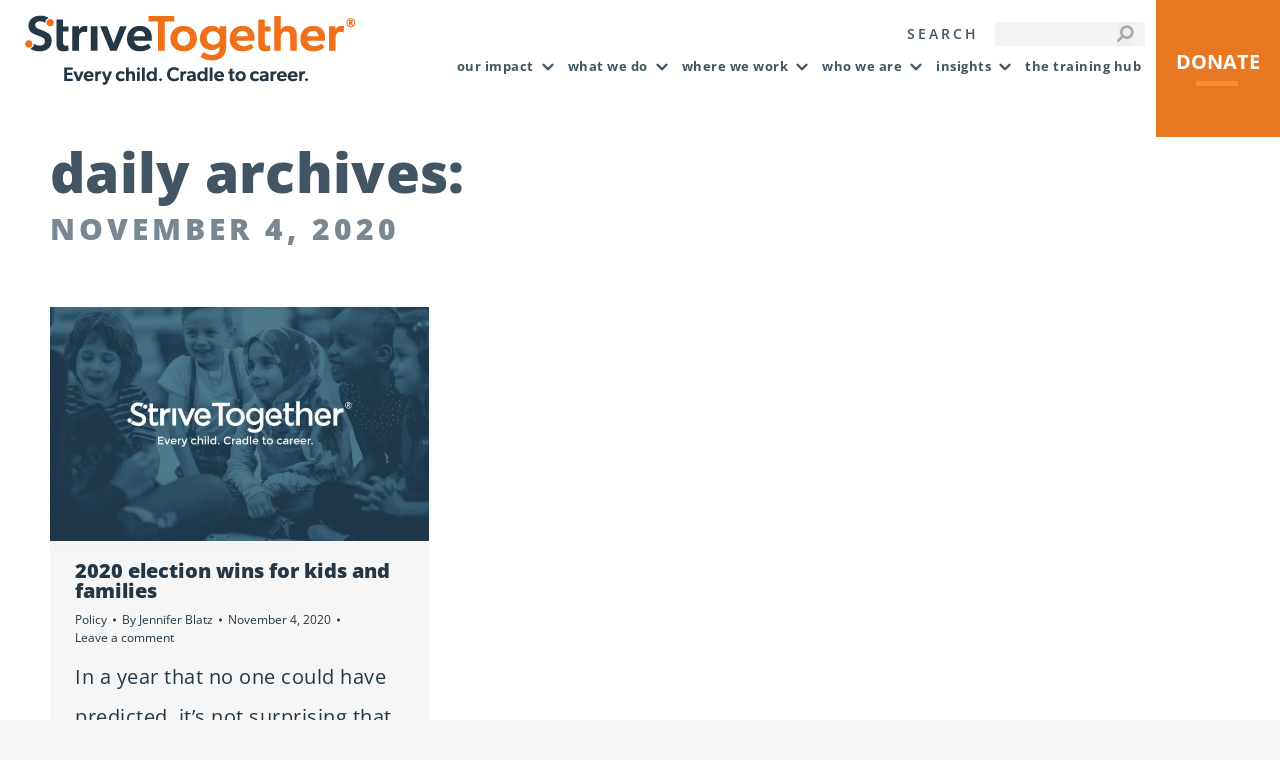

--- FILE ---
content_type: text/html; charset=UTF-8
request_url: https://www.strivetogether.org/2020/11/04/
body_size: 14497
content:
<!DOCTYPE html> 
<html lang="en-US" class="no-js"> 
<head>
<meta charset="UTF-8" />
<link rel="preload" href="https://www.strivetogether.org/wp-content/uploads/2023/10/strivetogether-logo.png" as="image" type="image/png" crossorigin /> 
<link rel="preload" as="font" href="https://fonts.bunny.net/open-sans/files/open-sans-latin-400-normal.woff2" data-wpacu-preload-google-font="1" crossorigin> 
<link rel="preload" as="font" href="https://fonts.bunny.net/open-sans/files/open-sans-latin-700-normal.woff2" data-wpacu-preload-google-font="1" crossorigin> 
<link rel="preload" as="font" href="https://fonts.bunny.net/open-sans/files/open-sans-latin-800-normal.woff2" data-wpacu-preload-google-font="1" crossorigin> 
<link rel='preload' as='style' data-wpacu-preload-it-async='1' onload="this.onload=null;this.rel='stylesheet'" id='wpacu-preload-the7-font-css' href='https://www.strivetogether.org/wp-content/cache/asset-cleanup/css/item/dt-the7__fonts__icomoon-the7-font__icomoon-the7-font-min-css-v1e89ad3d7746b004ac45a8298f97f5e85bd7cbf0.css' media='all' />
<script data-cfasync="false">if(navigator.userAgent.match(/MSIE|Internet Explorer/i)||navigator.userAgent.match(/Trident\/7\..*?rv:11/i)){var href=document.location.href;if(!href.match(/[?&]iebrowser/)){if(href.indexOf("?")==-1){if(href.indexOf("#")==-1){document.location.href=href+"?iebrowser=1"}else{document.location.href=href.replace("#","?iebrowser=1#")}}else{if(href.indexOf("#")==-1){document.location.href=href+"&iebrowser=1"}else{document.location.href=href.replace("#","&iebrowser=1#")}}}}</script>
<script data-cfasync="false">class FVMLoader{constructor(e){this.triggerEvents=e,this.eventOptions={passive:!0},this.userEventListener=this.triggerListener.bind(this),this.delayedScripts={normal:[],async:[],defer:[]},this.allJQueries=[]}_addUserInteractionListener(e){this.triggerEvents.forEach(t=>window.addEventListener(t,e.userEventListener,e.eventOptions))}_removeUserInteractionListener(e){this.triggerEvents.forEach(t=>window.removeEventListener(t,e.userEventListener,e.eventOptions))}triggerListener(){this._removeUserInteractionListener(this),"loading"===document.readyState?document.addEventListener("DOMContentLoaded",this._loadEverythingNow.bind(this)):this._loadEverythingNow()}async _loadEverythingNow(){this._runAllDelayedCSS(),this._delayEventListeners(),this._delayJQueryReady(this),this._handleDocumentWrite(),this._registerAllDelayedScripts(),await this._loadScriptsFromList(this.delayedScripts.normal),await this._loadScriptsFromList(this.delayedScripts.defer),await this._loadScriptsFromList(this.delayedScripts.async),await this._triggerDOMContentLoaded(),await this._triggerWindowLoad(),window.dispatchEvent(new Event("wpr-allScriptsLoaded"))}_registerAllDelayedScripts(){document.querySelectorAll("script[type=fvmdelay]").forEach(e=>{e.hasAttribute("src")?e.hasAttribute("async")&&!1!==e.async?this.delayedScripts.async.push(e):e.hasAttribute("defer")&&!1!==e.defer||"module"===e.getAttribute("data-type")?this.delayedScripts.defer.push(e):this.delayedScripts.normal.push(e):this.delayedScripts.normal.push(e)})}_runAllDelayedCSS(){document.querySelectorAll("link[rel=fvmdelay]").forEach(e=>{e.setAttribute("rel","stylesheet")})}async _transformScript(e){return await this._requestAnimFrame(),new Promise(t=>{const n=document.createElement("script");let r;[...e.attributes].forEach(e=>{let t=e.nodeName;"type"!==t&&("data-type"===t&&(t="type",r=e.nodeValue),n.setAttribute(t,e.nodeValue))}),e.hasAttribute("src")?(n.addEventListener("load",t),n.addEventListener("error",t)):(n.text=e.text,t()),e.parentNode.replaceChild(n,e)})}async _loadScriptsFromList(e){const t=e.shift();return t?(await this._transformScript(t),this._loadScriptsFromList(e)):Promise.resolve()}_delayEventListeners(){let e={};function t(t,n){!function(t){function n(n){return e[t].eventsToRewrite.indexOf(n)>=0?"wpr-"+n:n}e[t]||(e[t]={originalFunctions:{add:t.addEventListener,remove:t.removeEventListener},eventsToRewrite:[]},t.addEventListener=function(){arguments[0]=n(arguments[0]),e[t].originalFunctions.add.apply(t,arguments)},t.removeEventListener=function(){arguments[0]=n(arguments[0]),e[t].originalFunctions.remove.apply(t,arguments)})}(t),e[t].eventsToRewrite.push(n)}function n(e,t){let n=e[t];Object.defineProperty(e,t,{get:()=>n||function(){},set(r){e["wpr"+t]=n=r}})}t(document,"DOMContentLoaded"),t(window,"DOMContentLoaded"),t(window,"load"),t(window,"pageshow"),t(document,"readystatechange"),n(document,"onreadystatechange"),n(window,"onload"),n(window,"onpageshow")}_delayJQueryReady(e){let t=window.jQuery;Object.defineProperty(window,"jQuery",{get:()=>t,set(n){if(n&&n.fn&&!e.allJQueries.includes(n)){n.fn.ready=n.fn.init.prototype.ready=function(t){e.domReadyFired?t.bind(document)(n):document.addEventListener("DOMContentLoaded2",()=>t.bind(document)(n))};const t=n.fn.on;n.fn.on=n.fn.init.prototype.on=function(){if(this[0]===window){function e(e){return e.split(" ").map(e=>"load"===e||0===e.indexOf("load.")?"wpr-jquery-load":e).join(" ")}"string"==typeof arguments[0]||arguments[0]instanceof String?arguments[0]=e(arguments[0]):"object"==typeof arguments[0]&&Object.keys(arguments[0]).forEach(t=>{delete Object.assign(arguments[0],{[e(t)]:arguments[0][t]})[t]})}return t.apply(this,arguments),this},e.allJQueries.push(n)}t=n}})}async _triggerDOMContentLoaded(){this.domReadyFired=!0,await this._requestAnimFrame(),document.dispatchEvent(new Event("DOMContentLoaded2")),await this._requestAnimFrame(),window.dispatchEvent(new Event("DOMContentLoaded2")),await this._requestAnimFrame(),document.dispatchEvent(new Event("wpr-readystatechange")),await this._requestAnimFrame(),document.wpronreadystatechange&&document.wpronreadystatechange()}async _triggerWindowLoad(){await this._requestAnimFrame(),window.dispatchEvent(new Event("wpr-load")),await this._requestAnimFrame(),window.wpronload&&window.wpronload(),await this._requestAnimFrame(),this.allJQueries.forEach(e=>e(window).trigger("wpr-jquery-load")),window.dispatchEvent(new Event("wpr-pageshow")),await this._requestAnimFrame(),window.wpronpageshow&&window.wpronpageshow()}_handleDocumentWrite(){const e=new Map;document.write=document.writeln=function(t){const n=document.currentScript,r=document.createRange(),i=n.parentElement;let a=e.get(n);void 0===a&&(a=n.nextSibling,e.set(n,a));const s=document.createDocumentFragment();r.setStart(s,0),s.appendChild(r.createContextualFragment(t)),i.insertBefore(s,a)}}async _requestAnimFrame(){return new Promise(e=>requestAnimationFrame(e))}static run(){const e=new FVMLoader(["keydown","mousemove","touchmove","touchstart","touchend","wheel"]);e._addUserInteractionListener(e)}}FVMLoader.run();</script>
<meta name="viewport" content="width=device-width, initial-scale=1, maximum-scale=1, user-scalable=0">
<meta name="theme-color" content="#f07019"/>
<meta name='robots' content='noindex, follow' /><title>November 4, 2020 - StriveTogether</title>
<meta property="og:locale" content="en_US" />
<meta property="og:type" content="website" />
<meta property="og:title" content="November 4, 2020 - StriveTogether" />
<meta property="og:url" content="https://www.strivetogether.org/2020/11/04/" />
<meta property="og:site_name" content="StriveTogether" />
<meta name="twitter:card" content="summary_large_image" />
<script type="application/ld+json" class="yoast-schema-graph">{"@context":"https://schema.org","@graph":[{"@type":"CollectionPage","@id":"https://www.strivetogether.org/2020/11/04/","url":"https://www.strivetogether.org/2020/11/04/","name":"November 4, 2020 - StriveTogether","isPartOf":{"@id":"https://www.strivetogether.org/#website"},"primaryImageOfPage":{"@id":"https://www.strivetogether.org/2020/11/04/#primaryimage"},"image":{"@id":"https://www.strivetogether.org/2020/11/04/#primaryimage"},"thumbnailUrl":"https://www.strivetogether.org/wp-content/uploads/2019/06/600x370-Blog-Header2.jpg","breadcrumb":{"@id":"https://www.strivetogether.org/2020/11/04/#breadcrumb"},"inLanguage":"en-US"},{"@type":"ImageObject","inLanguage":"en-US","@id":"https://www.strivetogether.org/2020/11/04/#primaryimage","url":"https://www.strivetogether.org/wp-content/uploads/2019/06/600x370-Blog-Header2.jpg","contentUrl":"https://www.strivetogether.org/wp-content/uploads/2019/06/600x370-Blog-Header2.jpg","width":2500,"height":1542},{"@type":"BreadcrumbList","@id":"https://www.strivetogether.org/2020/11/04/#breadcrumb","itemListElement":[{"@type":"ListItem","position":1,"name":"Home","item":"https://www.strivetogether.org/"},{"@type":"ListItem","position":2,"name":"Archives for November 4, 2020"}]},{"@type":"WebSite","@id":"https://www.strivetogether.org/#website","url":"https://www.strivetogether.org/","name":"StriveTogether","description":"StriveTogether","potentialAction":[{"@type":"SearchAction","target":{"@type":"EntryPoint","urlTemplate":"https://www.strivetogether.org/?s={search_term_string}"},"query-input":{"@type":"PropertyValueSpecification","valueRequired":true,"valueName":"search_term_string"}}],"inLanguage":"en-US"}]}</script>
<meta http-equiv="x-dns-prefetch-control" content="on">
<link rel="preload" fetchpriority="low" id="fvmfonts-css" href="https://www.strivetogether.org/wp-content/cache/fvm/min/1768514600-css84b65e7e662189f848eb50ff3b54f7c59d1c37d279d583f6a4dfe9d5951d3.css" as="style" media="all" onload="this.rel='stylesheet';this.onload=null"> 
<link rel="profile" href="http://gmpg.org/xfn/11" /> 
<style media="all">img:is([sizes="auto" i], [sizes^="auto," i]) { contain-intrinsic-size: 3000px 1500px }</style> 
<style id='classic-theme-styles-inline-css' media="all">/*! This file is auto-generated */ .wp-block-button__link{color:#fff;background-color:#32373c;border-radius:9999px;box-shadow:none;text-decoration:none;padding:calc(.667em + 2px) calc(1.333em + 2px);font-size:1.125em}.wp-block-file__button{background:#32373c;color:#fff;text-decoration:none}</style> 
<style data-wpacu-inline-css-file='1' media="all">/* Our video background container */ .vidbg-container { position: absolute; z-index: -1; top: 0; left: 0; right: 0; bottom: 0; overflow: hidden; background-size: cover; background-repeat: no-repeat; background-position: 50% 50%; background-color: #444; /* The actual video */ } .vidbg-container video { margin: auto; position: absolute; z-index: -1; top: 50%; left: 50%; transform: translate(-50%, -50%); max-width: none; opacity: 0; } /* The overlay shield */ .vidbg-overlay { position: absolute; top: 0; left: 0; right: 0; bottom: 0; opacity: 1; transition: opacity 0.5s ease; } .vidbg-tap-to-unmute { cursor: pointer; position: absolute; top: 20px; left: 20px; background-color: rgba(255, 255, 255, 0.9); padding: 5px 10px; border-radius: 5px; transition: background-color 0.2s ease-in-out; display: flex; align-items: center; } .vidbg-tap-to-unmute img { width: 20px; height: 20px; margin-right: 7px; } .vidbg-tap-to-unmute:hover { background-color: rgba(230, 229, 229, 0.9); }</style> 
<style data-wpacu-inline-css-file='1' media="all"> @font-face{font-family:"Open Sans";font-style:normal;font-weight:400;font-stretch:100%;font-display:swap;src:url(https://fonts.bunny.net/open-sans/files/open-sans-latin-400-normal.woff2)format("woff2"),url(https://fonts.bunny.net/open-sans/files/open-sans-latin-400-normal.woff)format("woff");unicode-range:U+0000-00FF,U+0131,U+0152-0153,U+02BB-02BC,U+02C6,U+02DA,U+02DC,U+0304,U+0308,U+0329,U+2000-206F,U+2074,U+20AC,U+2122,U+2191,U+2193,U+2212,U+2215,U+FEFF,U+FFFD}@font-face{font-family:"Open Sans";font-style:normal;font-weight:600;font-stretch:100%;font-display:swap;src:url(https://fonts.bunny.net/open-sans/files/open-sans-latin-600-normal.woff2)format("woff2"),url(https://fonts.bunny.net/open-sans/files/open-sans-latin-600-normal.woff)format("woff");unicode-range:U+0000-00FF,U+0131,U+0152-0153,U+02BB-02BC,U+02C6,U+02DA,U+02DC,U+0304,U+0308,U+0329,U+2000-206F,U+2074,U+20AC,U+2122,U+2191,U+2193,U+2212,U+2215,U+FEFF,U+FFFD}@font-face{font-family:"Open Sans";font-style:normal;font-weight:700;font-stretch:100%;font-display:swap;src:url(https://fonts.bunny.net/open-sans/files/open-sans-latin-700-normal.woff2)format("woff2"),url(https://fonts.bunny.net/open-sans/files/open-sans-latin-700-normal.woff)format("woff");unicode-range:U+0000-00FF,U+0131,U+0152-0153,U+02BB-02BC,U+02C6,U+02DA,U+02DC,U+0304,U+0308,U+0329,U+2000-206F,U+2074,U+20AC,U+2122,U+2191,U+2193,U+2212,U+2215,U+FEFF,U+FFFD}@font-face{font-family:"Open Sans";font-style:normal;font-weight:800;font-stretch:100%;font-display:swap;src:url(https://fonts.bunny.net/open-sans/files/open-sans-latin-800-normal.woff2)format("woff2"),url(https://fonts.bunny.net/open-sans/files/open-sans-latin-800-normal.woff)format("woff");unicode-range:U+0000-00FF,U+0131,U+0152-0153,U+02BB-02BC,U+02C6,U+02DA,U+02DC,U+0304,U+0308,U+0329,U+2000-206F,U+2074,U+20AC,U+2122,U+2191,U+2193,U+2212,U+2215,U+FEFF,U+FFFD} </style> 
<style id='akismet-widget-style-inline-css' media="all">.a-stats { --akismet-color-mid-green: #357b49; --akismet-color-white: #fff; --akismet-color-light-grey: #f6f7f7; max-width: 350px; width: auto; } .a-stats * { all: unset; box-sizing: border-box; } .a-stats strong { font-weight: 600; } .a-stats a.a-stats__link, .a-stats a.a-stats__link:visited, .a-stats a.a-stats__link:active { background: var(--akismet-color-mid-green); border: none; box-shadow: none; border-radius: 8px; color: var(--akismet-color-white); cursor: pointer; display: block; font-family: -apple-system, BlinkMacSystemFont, 'Segoe UI', 'Roboto', 'Oxygen-Sans', 'Ubuntu', 'Cantarell', 'Helvetica Neue', sans-serif; font-weight: 500; padding: 12px; text-align: center; text-decoration: none; transition: all 0.2s ease; } /* Extra specificity to deal with TwentyTwentyOne focus style */ .widget .a-stats a.a-stats__link:focus { background: var(--akismet-color-mid-green); color: var(--akismet-color-white); text-decoration: none; } .a-stats a.a-stats__link:hover { filter: brightness(110%); box-shadow: 0 4px 12px rgba(0, 0, 0, 0.06), 0 0 2px rgba(0, 0, 0, 0.16); } .a-stats .count { color: var(--akismet-color-white); display: block; font-size: 1.5em; line-height: 1.4; padding: 0 13px; white-space: nowrap; }</style> 
<style data-wpacu-inline-css-file='1' media="all">.lazy-hidden,.entry img.lazy-hidden, img.thumbnail.lazy-hidden { opacity: 0.2; background-color: #ffffff; } figure.wp-block-image img.lazy-hidden { min-width: 150px; } .lazy-loaded { -webkit-transition: opacity 0.3s; -moz-transition: opacity 0.3s; -ms-transition: opacity 0.3s; -o-transition: opacity 0.3s; transition: opacity 0.3s; opacity: 1 !important; } picture source[type="image/webp"] { display: block; }</style> 
<style data-wpacu-inline-css-file='1' media="all">.clear{clear:both}.nobr{white-space:nowrap}.lazy-hidden,.entry img.lazy-hidden,img.thumbnail.lazy-hidden{background-color:#c7cdd4}</style> 
<link rel='stylesheet' id='dt-main-css' href='https://www.strivetogether.org/wp-content/themes/dt-the7/css/main.min.css?ver=12.5.0' media='all' /> 
<style id='dt-main-inline-css' media="all">body #load { display: block; height: 100%; overflow: hidden; position: fixed; width: 100%; z-index: 9901; opacity: 1; visibility: visible; transition: all .35s ease-out; } .load-wrap { width: 100%; height: 100%; background-position: center center; background-repeat: no-repeat; text-align: center; display: -ms-flexbox; display: -ms-flex; display: flex; -ms-align-items: center; -ms-flex-align: center; align-items: center; -ms-flex-flow: column wrap; flex-flow: column wrap; -ms-flex-pack: center; -ms-justify-content: center; justify-content: center; } .load-wrap > svg { position: absolute; top: 50%; left: 50%; transform: translate(-50%,-50%); } #load { background: var(--the7-elementor-beautiful-loading-bg,#ffffff); --the7-beautiful-spinner-color2: var(--the7-beautiful-spinner-color,rgba(51,51,51,0.25)); }</style> 
<link rel='stylesheet' id='the7-core-css' href='https://www.strivetogether.org/wp-content/plugins/dt-the7-core/assets/css/post-type.min.css?ver=2.7.10' media='all' /> 
<link rel='stylesheet' id='the7-css-vars-css' href='https://www.strivetogether.org/wp-content/uploads/the7-css/css-vars.css?ver=3aed2358b079' media='all' /> 
<link rel='stylesheet' id='dt-custom-css' href='https://www.strivetogether.org/wp-content/uploads/the7-css/custom.css?ver=3aed2358b079' media='all' /> 
<link rel='stylesheet' id='dt-media-css' href='https://www.strivetogether.org/wp-content/uploads/the7-css/media.css?ver=3aed2358b079' media='all' /> 
<style data-wpacu-inline-css-file='1' media="all">.accent-bg-mixin { color: #fff; background-color: #f07019; } .accent-gradient .accent-bg-mixin { background: #f07019; background: -webkit-linear-gradient(); background: linear-gradient(); } .solid-bg-mixin { background-color: rgba(0,0,0,0.04); } .header-color { color: #233746; } .dt-mega-parent .sidebar-content .widget .header-color { color: #333333; } #main .sidebar-content .header-color { color: #333333; } .footer .header-color { color: #ffffff; } .color-base-transparent { color: #233746; } .sidebar-content .color-base-transparent { color: rgba(139,141,148,0.5); } .footer .color-base-transparent { color: rgba(255,255,255,0.5); } .outline-element-decoration .outline-decoration { -webkit-box-shadow: inset 0px 0px 0px 1px rgba(0,0,0,0); box-shadow: inset 0px 0px 0px 1px rgba(0,0,0,0); } .shadow-element-decoration .shadow-decoration { -webkit-box-shadow: 0 6px 18px rgba(0,0,0,0.1); box-shadow: 0 6px 18px rgba(0,0,0,0.1); } .testimonial-item:not(.testimonial-item-slider), .testimonial-item .ts-viewport, .bg-on.team-container, .dt-team-shortcode.content-bg-on .team-container { background-color: rgba(0,0,0,0.04); } .outline-element-decoration .testimonial-item:not(.testimonial-item-slider), .outline-element-decoration .testimonial-item .ts-viewport, .outline-element-decoration .bg-on.team-container, .outline-element-decoration .dt-team-shortcode.content-bg-on .team-container { -webkit-box-shadow: inset 0px 0px 0px 1px rgba(0,0,0,0); box-shadow: inset 0px 0px 0px 1px rgba(0,0,0,0); } .shadow-element-decoration .testimonial-item:not(.testimonial-item-slider), .shadow-element-decoration .testimonial-item .ts-viewport, .shadow-element-decoration .bg-on.team-container, .shadow-element-decoration .dt-team-shortcode.content-bg-on .team-container { -webkit-box-shadow: 0 6px 18px rgba(0,0,0,0.1); box-shadow: 0 6px 18px rgba(0,0,0,0.1); } .dt-team-shortcode .team-content { font-size: 16px; line-height: 32px; } .testimonial-item .testimonial-vcard .text-secondary, .testimonial-item .testimonial-vcard .text-primary, .testimonial-item .testimonial-vcard .text-primary * { color: #233746; } .sidebar-content .testimonial-item .testimonial-vcard .text-secondary, .sidebar-content .testimonial-item .testimonial-vcard .text-primary, .sidebar-content .testimonial-item .testimonial-vcard .text-primary * { color: #333333; } .footer .testimonial-item .testimonial-vcard .text-secondary, .footer .testimonial-item .testimonial-vcard .text-primary, .footer .testimonial-item .testimonial-vcard .text-primary * { color: #ffffff; } .testimonial-item .testimonial-vcard a.text-primary:hover, .testimonial-item .testimonial-vcard a.text-primary:hover * { text-decoration: underline; } .team-author p { color: #233746; font: / "Open Sans", Helvetica, Arial, Verdana, sans-serif; text-transform: none; } .dt-team-shortcode .team-author p { font: / 32px "Open Sans", Helvetica, Arial, Verdana, sans-serif; text-transform: none; color: #f07019; } .accent-gradient .dt-team-shortcode .team-author p { background: -webkit-linear-gradient(); color: transparent; -webkit-background-clip: text; background-clip: text; } @media all and (-ms-high-contrast: none) { .accent-gradient .dt-team-shortcode .team-author p { color: #f07019; } } .dt-mega-parent .sidebar-content .widget .team-author p { font: 16px / 32px "Open Sans", Helvetica, Arial, Verdana, sans-serif; text-transform: none; color: rgba(51,51,51,0.5); } .sidebar-content .team-author p { font: 16px / 32px "Open Sans", Helvetica, Arial, Verdana, sans-serif; text-transform: none; color: rgba(139,141,148,0.5); } .footer .team-author p { font: 16px / 32px "Open Sans", Helvetica, Arial, Verdana, sans-serif; text-transform: none; color: rgba(255,255,255,0.5); } .testimonial-vcard .text-secondary { color: #233746; line-height: 18px; font-weight: bold; } .dt-mega-parent .sidebar-content .widget .testimonial-vcard .text-secondary { color: #333333; } #main .sidebar-content .testimonial-vcard .text-secondary { color: #333333; } .footer .testimonial-vcard .text-secondary { color: #ffffff; } #main .sidebar-content .widget .testimonial-vcard .text-secondary { color: rgba(139,141,148,0.5); } .dt-testimonials-shortcode .testimonial-vcard .text-secondary { font-size: 16px; line-height: 32px; font-weight: normal; color: #f07019; } .accent-gradient .dt-testimonials-shortcode .testimonial-vcard .text-secondary { background: -webkit-linear-gradient(); color: transparent; -webkit-background-clip: text; background-clip: text; } @media all and (-ms-high-contrast: none) { .accent-gradient .dt-testimonials-shortcode .testimonial-vcard .text-secondary { color: #f07019; } } .dt-testimonials-shortcode .more-link { color: #f07019; } .testimonial-vcard .text-primary { color: #233746; font-size: 16px; line-height: 32px; font-weight: bold; } .dt-mega-parent .sidebar-content .widget .testimonial-vcard .text-primary { color: #333333; } #main .sidebar-content .testimonial-vcard .text-primary { color: #333333; } .footer .testimonial-vcard .text-primary { color: #ffffff; } .testimonial-vcard .text-primary * { color: #233746; } .dt-mega-parent .sidebar-content .widget .testimonial-vcard .text-primary * { color: #333333; } #main .sidebar-content .testimonial-vcard .text-primary * { color: #333333; } .footer .testimonial-vcard .text-primary * { color: #ffffff; } .dt-testimonials-shortcode .testimonial-vcard .text-primary { font: normal normal / "Open Sans", Helvetica, Arial, Verdana, sans-serif; } .team-author-name, .team-author-name a { color: #233746; font: normal normal / "Open Sans", Helvetica, Arial, Verdana, sans-serif; } .content .team-author-name a:hover { color: #f07019; } .accent-gradient .content .team-author-name a:hover { background: -webkit-linear-gradient(); color: transparent; -webkit-background-clip: text; background-clip: text; } @media all and (-ms-high-contrast: none) { .accent-gradient .content .team-author-name a:hover { color: #f07019; } } .widget .team-author-name, .widget .team-author-name a { font: 800 / "Open Sans", Helvetica, Arial, Verdana, sans-serif; text-transform: none; color: #233746; } .dt-mega-parent .sidebar-content .widget .widget .team-author-name, .dt-mega-parent .sidebar-content .widget .widget .team-author-name a { color: #333333; } #main .sidebar-content .widget .team-author-name, #main .sidebar-content .widget .team-author-name a { color: #333333; } .footer .widget .team-author-name, .footer .widget .team-author-name a { color: #ffffff; } .team-author-name, .team-author-name a { color: #233746; } .dt-mega-parent .sidebar-content .widget .team-author-name, .dt-mega-parent .sidebar-content .widget .team-author-name a { color: #333333; } #main .sidebar-content .team-author-name, #main .sidebar-content .team-author-name a { color: #333333; } .footer .team-author-name, .footer .team-author-name a { color: #ffffff; } .rsTitle { font: 800 / "Open Sans", Helvetica, Arial, Verdana, sans-serif; text-transform: lowercase; } .rsDesc { font: 800 / "Open Sans", Helvetica, Arial, Verdana, sans-serif; text-transform: none; } @media screen and (max-width: 1200px) { .rsTitle { font: 800 / "Open Sans", Helvetica, Arial, Verdana, sans-serif; } .rsDesc { font: 800 / "Open Sans", Helvetica, Arial, Verdana, sans-serif; } } @media screen and (max-width: 1024px) { .rsTitle { font: 800 / "Open Sans", Helvetica, Arial, Verdana, sans-serif; } .rsDesc { font: 800 / "Open Sans", Helvetica, Arial, Verdana, sans-serif; } } @media screen and (max-width: 800px) { .rsTitle { font: 800 / "Open Sans", Helvetica, Arial, Verdana, sans-serif; } .rsDesc { font: 16px / 32px "Open Sans", Helvetica, Arial, Verdana, sans-serif; } } @media screen and (max-width: 320px) { .rsTitle { font: 16px / 32px "Open Sans", Helvetica, Arial, Verdana, sans-serif; } .rsDesc { display: none !important; font: 16px / 32px "Open Sans", Helvetica, Arial, Verdana, sans-serif; } } #main-slideshow .progress-spinner-left, #main-slideshow .progress-spinner-right { border-color: #f07019 !important; } .slider-content .owl-dot:not(.active):not(:hover), .slider-content .owl-dot:not(.active):hover { -webkit-box-shadow: inset 0 0 0 2px rgba(35,55,70,0.35); box-shadow: inset 0 0 0 2px rgba(35,55,70,0.35); } .slider-content .owl-dot.active { -webkit-box-shadow: inset 0 0 0 20px rgba(35,55,70,0.35); box-shadow: inset 0 0 0 20px rgba(35,55,70,0.35); } .dt-mega-parent .sidebar-content .widget .slider-content .owl-dot:not(.active):not(:hover), .dt-mega-parent .sidebar-content .widget .slider-content .owl-dot:not(.active):hover { -webkit-box-shadow: inset 0 0 0 2px rgba(51,51,51,0.35); box-shadow: inset 0 0 0 2px rgba(51,51,51,0.35); } .dt-mega-parent .sidebar-content .widget .slider-content .owl-dot.active { -webkit-box-shadow: inset 0 0 0 20px rgba(51,51,51,0.35); box-shadow: inset 0 0 0 20px rgba(51,51,51,0.35); } .sidebar .slider-content .owl-dot:not(.active):not(:hover), .sidebar .slider-content .owl-dot:not(.active):hover, .sidebar-content .slider-content .owl-dot:not(.active):not(:hover), .sidebar-content .slider-content .owl-dot:not(.active):hover { -webkit-box-shadow: inset 0 0 0 2px rgba(139,141,148,0.35); box-shadow: inset 0 0 0 2px rgba(139,141,148,0.35); } .sidebar .slider-content .owl-dot.active, .sidebar-content .slider-content .owl-dot.active { -webkit-box-shadow: inset 0 0 0 20px rgba(139,141,148,0.35); box-shadow: inset 0 0 0 20px rgba(139,141,148,0.35); } .footer .slider-content .owl-dot:not(.active):not(:hover), .footer .slider-content .owl-dot:not(.active):hover { -webkit-box-shadow: inset 0 0 0 2px rgba(255,255,255,0.35); box-shadow: inset 0 0 0 2px rgba(255,255,255,0.35); } .footer .slider-content .owl-dot.active { -webkit-box-shadow: inset 0 0 0 20px rgba(255,255,255,0.35); box-shadow: inset 0 0 0 20px rgba(255,255,255,0.35); }</style> 
<link rel='stylesheet' id='style-css' href='https://www.strivetogether.org/wp-content/themes/dt-the7-child/style.css?ver=12.5.0' media='all' /> 
<link rel='stylesheet' id='ultimate-vc-addons-style-min-css' href='https://www.strivetogether.org/wp-content/cache/asset-cleanup/css/item/ultimate_vc_addons__assets__min-css__ultimate-min-css-ve406402c1a40a8ef50fad0d6aaeaf327025e167c.css' media='all' /> 
<style data-wpacu-inline-css-file='1' media="all">/*!/wp-content/plugins/Ultimate_VC_Addons/assets/css/icons.css*/ [class^="ultsl-"], [class*=" ultsl-"] { font-family: 'ult-silk'; speak: none; font-style: normal; font-weight: normal; font-variant: normal; text-transform: none; line-height: 1; outline: none; /* Better Font Rendering =========== */ -webkit-font-smoothing: antialiased; -moz-osx-font-smoothing: grayscale; } .ultsl-arrow-right:before { content: "\e600"; } .ultsl-arrow-left:before { content: "\e601"; } .ultsl-arrow-right2:before { content: "\e602"; } .ultsl-arrow-left2:before { content: "\e603"; } .ultsl-arrow-right3:before { content: "\e604"; } .ultsl-arrow-left3:before { content: "\e605"; } .ultsl-checkbox-unchecked:before { content: "\e606"; } .ultsl-checkbox-partial:before { content: "\e607"; } .ultsl-radio-checked:before { content: "\e608"; } .ultsl-radio-unchecked:before { content: "\e609"; } .ultsl-record:before { content: "\e60a"; } .ultsl-stop:before { content: "\e60b"; } .ultsl-arrow-left4:before { content: "\e60c"; } .ultsl-arrow-right4:before { content: "\e60d"; } .ultsl-arrow-left5:before { content: "\e60e"; } .ultsl-arrow-right5:before { content: "\e60f"; } .ultsl-arrow-left6:before { content: "\e610"; } .ultsl-arrow-right6:before { content: "\e611"; }</style> 
<style data-wpacu-inline-css-file='1' media="all">/*!/wp-content/plugins/Ultimate_VC_Addons/assets/fonts/vidcons.css*/ [class^="ult-vid-cntrl"], [class*=" ult-vid-cntrl"] { font-family: 'ult-vid-cntrl'; speak: none; font-style: normal; font-weight: normal; font-variant: normal; text-transform: none; line-height: 1; /* Better Font Rendering =========== */ -webkit-font-smoothing: antialiased; -moz-osx-font-smoothing: grayscale; } .ult-vid-cntrlplay:before { content: "\e600"; } .ult-vid-cntrlpause:before { content: "\e601"; }</style> 
<script src="https://www.strivetogether.org/wp-includes/js/jquery/jquery.min.js?ver=3.7.1" id="jquery-core-js"></script>
<script src="https://www.strivetogether.org/wp-includes/js/jquery/jquery-migrate.min.js?ver=3.4.1" id="jquery-migrate-js"></script>
<script id="dt-above-fold-js-extra">
var dtLocal = {"themeUrl":"https:\/\/www.strivetogether.org\/wp-content\/themes\/dt-the7","passText":"To view this protected post, enter the password below:","moreButtonText":{"loading":"Loading...","loadMore":"Load more"},"postID":"53775","ajaxurl":"https:\/\/www.strivetogether.org\/wp-admin\/admin-ajax.php","REST":{"baseUrl":"https:\/\/www.strivetogether.org\/wp-json\/the7\/v1","endpoints":{"sendMail":"\/send-mail"}},"contactMessages":{"required":"One or more fields have an error. Please check and try again.","terms":"Please accept the privacy policy.","fillTheCaptchaError":"Please, fill the captcha."},"captchaSiteKey":"","ajaxNonce":"856d7dbd80","pageData":{"type":"archive","template":"archive","layout":"masonry"},"themeSettings":{"smoothScroll":"on","lazyLoading":false,"desktopHeader":{"height":75},"ToggleCaptionEnabled":"disabled","ToggleCaption":"Navigation","floatingHeader":{"showAfter":94,"showMenu":false,"height":60,"logo":{"showLogo":true,"html":"<img class=\" preload-me\" src=\"https:\/\/www.strivetogether.org\/wp-content\/themes\/dt-the7\/inc\/presets\/images\/full\/skin11r.header-style-floating-logo-regular.png\" srcset=\"https:\/\/www.strivetogether.org\/wp-content\/themes\/dt-the7\/inc\/presets\/images\/full\/skin11r.header-style-floating-logo-regular.png 44w, https:\/\/www.strivetogether.org\/wp-content\/themes\/dt-the7\/inc\/presets\/images\/full\/skin11r.header-style-floating-logo-hd.png 88w\" width=\"44\" height=\"44\"   sizes=\"44px\" alt=\"StriveTogether\" \/>","url":"https:\/\/www.strivetogether.org\/"}},"topLine":{"floatingTopLine":{"logo":{"showLogo":false,"html":""}}},"mobileHeader":{"firstSwitchPoint":1088,"secondSwitchPoint":778,"firstSwitchPointHeight":60,"secondSwitchPointHeight":60,"mobileToggleCaptionEnabled":"disabled","mobileToggleCaption":"Menu"},"stickyMobileHeaderFirstSwitch":{"logo":{"html":"<img class=\" preload-me\" src=\"https:\/\/www.strivetogether.org\/wp-content\/uploads\/2025\/04\/StriveTogether-Brandmark-w-tag-RGB-Grey-orange.png\" srcset=\"https:\/\/www.strivetogether.org\/wp-content\/uploads\/2025\/04\/StriveTogether-Brandmark-w-tag-RGB-Grey-orange.png 331w, https:\/\/www.strivetogether.org\/wp-content\/uploads\/2025\/04\/StriveTogether-Brandmark-w-tag-RGB-Grey-orange-1.png 1374w\" width=\"331\" height=\"70\"   sizes=\"331px\" alt=\"StriveTogether\" \/>"}},"stickyMobileHeaderSecondSwitch":{"logo":{"html":"<img class=\" preload-me\" src=\"https:\/\/www.strivetogether.org\/wp-content\/uploads\/2025\/04\/StriveTogether-Brandmark-w-tag-RGB-Grey-orange.png\" srcset=\"https:\/\/www.strivetogether.org\/wp-content\/uploads\/2025\/04\/StriveTogether-Brandmark-w-tag-RGB-Grey-orange.png 331w, https:\/\/www.strivetogether.org\/wp-content\/uploads\/2025\/04\/StriveTogether-Brandmark-w-tag-RGB-Grey-orange-1.png 1374w\" width=\"331\" height=\"70\"   sizes=\"331px\" alt=\"StriveTogether\" \/>"}},"sidebar":{"switchPoint":992},"boxedWidth":"1280px"},"VCMobileScreenWidth":"768"};
var dtShare = {"shareButtonText":{"facebook":"Share on Facebook","twitter":"Share on X","pinterest":"Pin it","linkedin":"Share on Linkedin","whatsapp":"Share on Whatsapp"},"overlayOpacity":"85"};
</script>
<script defer='defer' src="https://www.strivetogether.org/wp-content/themes/dt-the7/js/above-the-fold.min.js?ver=12.5.0" id="dt-above-fold-js"></script>
<script defer='defer' src="https://www.strivetogether.org/wp-content/plugins/Ultimate_VC_Addons/assets/min-js/modernizr-custom.min.js?ver=3.20.3" id="ultimate-vc-addons-modernizr-js"></script>
<script src="https://www.strivetogether.org/wp-content/plugins/Ultimate_VC_Addons/assets/min-js/jquery-ui.min.js?ver=3.20.3" id="jquery_ui-js"></script>
<script defer='defer' src="https://maps.googleapis.com/maps/api/js" id="ultimate-vc-addons-googleapis-js"></script>
<script defer='defer' src="https://www.strivetogether.org/wp-includes/js/jquery/ui/core.min.js?ver=1.13.3" id="jquery-ui-core-js"></script>
<script defer='defer' src="https://www.strivetogether.org/wp-includes/js/jquery/ui/mouse.min.js?ver=1.13.3" id="jquery-ui-mouse-js"></script>
<script defer='defer' src="https://www.strivetogether.org/wp-includes/js/jquery/ui/slider.min.js?ver=1.13.3" id="jquery-ui-slider-js"></script>
<script defer='defer' src="https://www.strivetogether.org/wp-content/plugins/Ultimate_VC_Addons/assets/min-js/jquery-ui-labeledslider.min.js?ver=3.20.3" id="ultimate-vc-addons_range_tick-js"></script>
<script defer='defer' src="https://www.strivetogether.org/wp-content/plugins/Ultimate_VC_Addons/assets/min-js/ultimate.min.js?ver=3.20.3" id="ultimate-vc-addons-script-js"></script>
<script defer='defer' src="https://www.strivetogether.org/wp-content/plugins/Ultimate_VC_Addons/assets/min-js/modal-all.min.js?ver=3.20.3" id="ultimate-vc-addons-modal-all-js" type="fvmdelay"></script>
<script defer='defer' src="https://www.strivetogether.org/wp-content/plugins/Ultimate_VC_Addons/assets/min-js/jparallax.min.js?ver=3.20.3" id="ultimate-vc-addons-jquery.shake-js"></script>
<script defer='defer' src="https://www.strivetogether.org/wp-content/plugins/Ultimate_VC_Addons/assets/min-js/vhparallax.min.js?ver=3.20.3" id="ultimate-vc-addons-jquery.vhparallax-js"></script>
<script defer='defer' src="https://www.strivetogether.org/wp-content/plugins/Ultimate_VC_Addons/assets/min-js/ultimate_bg.min.js?ver=3.20.3" id="ultimate-vc-addons-row-bg-js"></script>
<script defer='defer' src="https://www.strivetogether.org/wp-content/plugins/Ultimate_VC_Addons/assets/min-js/mb-YTPlayer.min.js?ver=3.20.3" id="ultimate-vc-addons-jquery.ytplayer-js"></script>
<script class="hsq-set-content-id" data-content-id="listing-page">
var _hsq = _hsq || [];
_hsq.push(["setContentType", "listing-page"]);
</script>
<script type='fvmdelay'>
!function(f,b,e,v,n,t,s){if(f.fbq)return;n=f.fbq=function(){n.callMethod?
n.callMethod.apply(n,arguments):n.queue.push(arguments)};if(!f._fbq)f._fbq=n;
n.push=n;n.loaded=!0;n.version='2.0';n.queue=[];t=b.createElement(e);t.async=!0;
t.src=v;s=b.getElementsByTagName(e)[0];s.parentNode.insertBefore(t,s)}(window,
document,'script','https://connect.facebook.net/en_US/fbevents.js?v=next');
</script>
<script type="fvmdelay">
var url = window.location.origin + '?ob=open-bridge';
fbq('set', 'openbridge', '1265129151126436', url);
fbq('init', '1265129151126436', {
"em": "vlad.bobu@fuselabcreative.com",
"fn": "vlad",
"ln": "bobu"
}, {
"agent": "wordpress-6.6.2-4.0.0"
});
fbq('track', 'PageView', []);
</script>
<noscript>
<img height="1" width="1" style="display:none" alt="fbpx"
src="https://www.facebook.com/tr?id=1265129151126436&ev=PageView&noscript=1" />
</noscript>
<script type="fvmdelay">(function(w,d,s,l,i){w[l]=w[l]||[];w[l].push({'gtm.start':
new Date().getTime(),event:'gtm.js'});var f=d.getElementsByTagName(s)[0],
j=d.createElement(s),dl=l!='dataLayer'?'&l='+l:'';j.async=true;j.src=
'https://www.googletagmanager.com/gtm.js?id='+i+dl;f.parentNode.insertBefore(j,f);
})(window,document,'script','dataLayer','GTM-N5C8RK6');</script>
<script id="the7-loader-script">
document.addEventListener("DOMContentLoaded", function(event) {
var load = document.getElementById("load");
if(!load.classList.contains('loader-removed')){
var removeLoading = setTimeout(function() {
load.className += " loader-removed";
}, 300);
}
});
</script>
<link rel="icon" href="https://www.strivetogether.org/wp-content/uploads/2025/04/cropped-StriveTogether-S-Favicon_512x512-192x192.png" sizes="192x192" /> 
<style id="wp-custom-css" media="all">.st-form-button { background-color: #f2f2f2; color: #425563!important; font-size: 14px!important; font-weight: 700; text-transform: uppercase; letter-spacing: 4px; padding: 13px 24px; display: inline-block; } #main .gform_wrapper .gform_footer input.button:hover, #main .gform_wrapper .gform_footer input[type=submit]:hover, #main-slideshow .tp-button:hover, .dt-btn:hover, .dt-form button:hover, .mc4wp-form input[type=submit]:hover, .nsu-submit:hover, .post-password-form input[type=submit]:hover, .tml-submit-wrap input[type=submit]:hover, .woocommerce-widget-layered-nav-dropdown__submit:hover, a.button:hover, button.button:hover, div.mc4wp-form button[type=submit]:hover, form.mc4wp-form input[type=submit]:hover, input[type=button]:hover, input[type=reset]:hover, input[type=submit]:hover { background-color: #425563; }</style> 
<noscript><style> .wpb_animate_when_almost_visible { opacity: 1; }</style></noscript>
<script  id="wpacu-preload-async-css-fallback">
/*! LoadCSS. [c]2020 Filament Group, Inc. MIT License */
/* This file is meant as a standalone workflow for
- testing support for link[rel=preload]
- enabling async CSS loading in browsers that do not support rel=preload
- applying rel preload css once loaded, whether supported or not.
*/
(function(w){"use strict";var wpacuLoadCSS=function(href,before,media,attributes){var doc=w.document;var ss=doc.createElement('link');var ref;if(before){ref=before}else{var refs=(doc.body||doc.getElementsByTagName('head')[0]).childNodes;ref=refs[refs.length-1]}
var sheets=doc.styleSheets;if(attributes){for(var attributeName in attributes){if(attributes.hasOwnProperty(attributeName)){ss.setAttribute(attributeName,attributes[attributeName])}}}
ss.rel="stylesheet";ss.href=href;ss.media="only x";function ready(cb){if(doc.body){return cb()}
setTimeout(function(){ready(cb)})}
ready(function(){ref.parentNode.insertBefore(ss,(before?ref:ref.nextSibling))});var onwpaculoadcssdefined=function(cb){var resolvedHref=ss.href;var i=sheets.length;while(i--){if(sheets[i].href===resolvedHref){return cb()}}
setTimeout(function(){onwpaculoadcssdefined(cb)})};function wpacuLoadCB(){if(ss.addEventListener){ss.removeEventListener("load",wpacuLoadCB)}
ss.media=media||"all"}
if(ss.addEventListener){ss.addEventListener("load",wpacuLoadCB)}
ss.onwpaculoadcssdefined=onwpaculoadcssdefined;onwpaculoadcssdefined(wpacuLoadCB);return ss};if(typeof exports!=="undefined"){exports.wpacuLoadCSS=wpacuLoadCSS}else{w.wpacuLoadCSS=wpacuLoadCSS}}(typeof global!=="undefined"?global:this))
</script>
</head>
<body id="the7-body" class="archive date wp-embed-responsive wp-theme-dt-the7 wp-child-theme-dt-the7-child the7-core-ver-2.7.10 layout-masonry description-under-image dt-responsive-on right-mobile-menu-close-icon ouside-menu-close-icon mobile-hamburger-close-bg-enable mobile-hamburger-close-bg-hover-enable fade-medium-mobile-menu-close-icon fade-medium-menu-close-icon srcset-enabled btn-flat custom-btn-color custom-btn-hover-color sticky-mobile-header top-header first-switch-logo-left first-switch-menu-right second-switch-logo-left second-switch-menu-right right-mobile-menu popup-message-style the7-ver-12.5.0 wpb-js-composer js-comp-ver-8.4.1 vc_responsive"> <div id="load" class="spinner-loader"> <div class="load-wrap">
<style type="text/css" media="all">[class*="the7-spinner-animate-"]{ animation: spinner-animation 1s cubic-bezier(1,1,1,1) infinite; x:46.5px; y:40px; width:7px; height:20px; fill:var(--the7-beautiful-spinner-color2); opacity: 0.2; } .the7-spinner-animate-2{ animation-delay: 0.083s; } .the7-spinner-animate-3{ animation-delay: 0.166s; } .the7-spinner-animate-4{ animation-delay: 0.25s; } .the7-spinner-animate-5{ animation-delay: 0.33s; } .the7-spinner-animate-6{ animation-delay: 0.416s; } .the7-spinner-animate-7{ animation-delay: 0.5s; } .the7-spinner-animate-8{ animation-delay: 0.58s; } .the7-spinner-animate-9{ animation-delay: 0.666s; } .the7-spinner-animate-10{ animation-delay: 0.75s; } .the7-spinner-animate-11{ animation-delay: 0.83s; } .the7-spinner-animate-12{ animation-delay: 0.916s; } @keyframes spinner-animation{ from { opacity: 1; } to{ opacity: 0; } }</style> <svg width="75px" height="75px" xmlns="http://www.w3.org/2000/svg" viewbox="0 0 100 100" preserveaspectratio="xMidYMid"> <rect class="the7-spinner-animate-1" rx="5" ry="5" transform="rotate(0 50 50) translate(0 -30)"></rect> <rect class="the7-spinner-animate-2" rx="5" ry="5" transform="rotate(30 50 50) translate(0 -30)"></rect> <rect class="the7-spinner-animate-3" rx="5" ry="5" transform="rotate(60 50 50) translate(0 -30)"></rect> <rect class="the7-spinner-animate-4" rx="5" ry="5" transform="rotate(90 50 50) translate(0 -30)"></rect> <rect class="the7-spinner-animate-5" rx="5" ry="5" transform="rotate(120 50 50) translate(0 -30)"></rect> <rect class="the7-spinner-animate-6" rx="5" ry="5" transform="rotate(150 50 50) translate(0 -30)"></rect> <rect class="the7-spinner-animate-7" rx="5" ry="5" transform="rotate(180 50 50) translate(0 -30)"></rect> <rect class="the7-spinner-animate-8" rx="5" ry="5" transform="rotate(210 50 50) translate(0 -30)"></rect> <rect class="the7-spinner-animate-9" rx="5" ry="5" transform="rotate(240 50 50) translate(0 -30)"></rect> <rect class="the7-spinner-animate-10" rx="5" ry="5" transform="rotate(270 50 50) translate(0 -30)"></rect> <rect class="the7-spinner-animate-11" rx="5" ry="5" transform="rotate(300 50 50) translate(0 -30)"></rect> <rect class="the7-spinner-animate-12" rx="5" ry="5" transform="rotate(330 50 50) translate(0 -30)"></rect> </svg></div> </div> <div id="page" > <a class="skip-link screen-reader-text" href="#content">Skip to content</a> <div class="masthead inline-header right widgets full-height shadow-mobile-header-decoration small-mobile-menu-icon dt-parent-menu-clickable show-sub-menu-on-hover" role="banner"> <div class="top-bar top-bar-line-hide"> <div class="top-bar-bg" ></div> <div class="mini-widgets left-widgets"></div><div class="right-widgets mini-widgets"><div class="mini-search show-on-desktop near-logo-first-switch near-logo-second-switch classic-search custom-icon"><form class="searchform mini-widget-searchform" role="search" method="get" action="https://www.strivetogether.org/"> <div class="screen-reader-text">Search</div> <input type="text" class="field searchform-s" name="s" value="" placeholder="&nbsp;" title="Search form"/> <button href="" class="search-icon" title="Search"><i class="the7-mw-icon-search-bold"></i></button> <input type="submit" class="assistive-text searchsubmit" value="Go!"/> </form> </div></div></div> <header class="header-bar"> <div class="branding"> <div id="site-title" class="assistive-text">StriveTogether</div> <div id="site-description" class="assistive-text">StriveTogether</div> <a class="" href="https://www.strivetogether.org/"><img class="preload-me" src="https://www.strivetogether.org/wp-content/uploads/2025/04/StriveTogether-Brandmark-w-tag-RGB-Grey-orange.png" srcset="https://www.strivetogether.org/wp-content/uploads/2025/04/StriveTogether-Brandmark-w-tag-RGB-Grey-orange.png 331w, https://www.strivetogether.org/wp-content/uploads/2025/04/StriveTogether-Brandmark-w-tag-RGB-Grey-orange-1.png 1374w" width="331" height="70" sizes="331px" alt="StriveTogether" /></a></div> <ul id="primary-menu" class="main-nav underline-decoration l-to-r-line outside-item-custom-margin"><li class="menu-item menu-item-type-post_type menu-item-object-page menu-item-has-children menu-item-52101 first has-children depth-0"><a href='https://www.strivetogether.org/our-impact/' data-level='1'><span class="menu-item-text"><span class="menu-text">Our Impact</span></span></a><ul class="sub-nav hover-style-bg level-arrows-on"><li class="menu-item menu-item-type-post_type menu-item-object-page menu-item-55435 first depth-1"><a href='https://www.strivetogether.org/our-impact/annual-report/' data-level='2'><span class="menu-item-text"><span class="menu-text">Annual Report</span></span></a></li> <li class="menu-item menu-item-type-post_type menu-item-object-page menu-item-55436 depth-1"><a href='https://www.strivetogether.org/our-impact/case-studies/' data-level='2'><span class="menu-item-text"><span class="menu-text">Case Studies</span></span></a></li> <li class="menu-item menu-item-type-post_type menu-item-object-page menu-item-55437 depth-1"><a href='https://www.strivetogether.org/our-impact/learning-stories/' data-level='2'><span class="menu-item-text"><span class="menu-text">Learning Stories</span></span></a></li> <li class="menu-item menu-item-type-post_type menu-item-object-page menu-item-56345 depth-1"><a href='https://www.strivetogether.org/our-impact/data-dashboards/' data-level='2'><span class="menu-item-text"><span class="menu-text">Data Dashboards</span></span></a></li> </ul></li> <li class="menu-item menu-item-type-post_type menu-item-object-page menu-item-has-children menu-item-52089 has-children depth-0"><a href='https://www.strivetogether.org/what-we-do/' data-level='1'><span class="menu-item-text"><span class="menu-text">What We Do</span></span></a><ul class="sub-nav hover-style-bg level-arrows-on"><li class="menu-item menu-item-type-post_type menu-item-object-page menu-item-55441 first depth-1"><a href='https://www.strivetogether.org/what-we-do/our-approach/' data-level='2'><span class="menu-item-text"><span class="menu-text">Our Approach</span></span></a></li> <li class="menu-item menu-item-type-post_type menu-item-object-page menu-item-55442 depth-1"><a href='https://www.strivetogether.org/what-we-do/theory-of-action/' data-level='2'><span class="menu-item-text"><span class="menu-text">Theory of Action</span></span></a></li> <li class="menu-item menu-item-type-post_type menu-item-object-page menu-item-62472 depth-1"><a href='https://www.strivetogether.org/what-we-do/cradle-to-career-outcomes/' data-level='2'><span class="menu-item-text"><span class="menu-text">Cradle-to-Career Outcomes</span></span></a></li> <li class="menu-item menu-item-type-post_type menu-item-object-page menu-item-55440 depth-1"><a href='https://www.strivetogether.org/what-we-do/collective-impact/' data-level='2'><span class="menu-item-text"><span class="menu-text">Collective Impact</span></span></a></li> <li class="menu-item menu-item-type-post_type menu-item-object-page menu-item-55439 depth-1"><a href='https://www.strivetogether.org/what-we-do/collaborative-improvement/' data-level='2'><span class="menu-item-text"><span class="menu-text">Collaborative Improvement</span></span></a></li> <li class="menu-item menu-item-type-post_type menu-item-object-page menu-item-60313 depth-1"><a href='https://www.strivetogether.org/2030-strategic-plan/' data-level='2'><span class="menu-item-text"><span class="menu-text">Strategic Plan</span></span></a></li> <li class="menu-item menu-item-type-post_type menu-item-object-page menu-item-62284 depth-1"><a href='https://www.strivetogether.org/what-we-do/pathways-impact-fund/' data-level='2'><span class="menu-item-text"><span class="menu-text">Pathways Impact Fund</span></span></a></li> <li class="menu-item menu-item-type-post_type menu-item-object-page menu-item-61597 depth-1"><a href='https://www.strivetogether.org/2024-strivetogether-annual-convening-highlights/' data-level='2'><span class="menu-item-text"><span class="menu-text">Annual Convening</span></span></a></li> </ul></li> <li class="menu-item menu-item-type-post_type menu-item-object-page menu-item-has-children menu-item-52090 has-children depth-0"><a href='https://www.strivetogether.org/where-we-work/' data-level='1'><span class="menu-item-text"><span class="menu-text">Where We Work</span></span></a><ul class="sub-nav hover-style-bg level-arrows-on"><li class="menu-item menu-item-type-post_type menu-item-object-page menu-item-55443 first depth-1"><a href='https://www.strivetogether.org/where-we-work/join-the-network/' data-level='2'><span class="menu-item-text"><span class="menu-text">Join The Network</span></span></a></li> </ul></li> <li class="menu-item menu-item-type-post_type menu-item-object-page menu-item-has-children menu-item-55444 has-children depth-0"><a href='https://www.strivetogether.org/who-we-are/' data-level='1'><span class="menu-item-text"><span class="menu-text">Who We Are</span></span></a><ul class="sub-nav hover-style-bg level-arrows-on"><li class="menu-item menu-item-type-post_type menu-item-object-page menu-item-55447 first depth-1"><a href='https://www.strivetogether.org/who-we-are/our-history/' data-level='2'><span class="menu-item-text"><span class="menu-text">Our History</span></span></a></li> <li class="menu-item menu-item-type-post_type menu-item-object-page menu-item-55450 depth-1"><a href='https://www.strivetogether.org/who-we-are/our-team/' data-level='2'><span class="menu-item-text"><span class="menu-text">Our Team</span></span></a></li> <li class="menu-item menu-item-type-post_type menu-item-object-page menu-item-55446 depth-1"><a href='https://www.strivetogether.org/who-we-are/our-board/' data-level='2'><span class="menu-item-text"><span class="menu-text">Our Board</span></span></a></li> <li class="menu-item menu-item-type-post_type menu-item-object-page menu-item-55448 depth-1"><a href='https://www.strivetogether.org/who-we-are/our-partners/' data-level='2'><span class="menu-item-text"><span class="menu-text">Our Partners</span></span></a></li> <li class="menu-item menu-item-type-post_type menu-item-object-page menu-item-55445 depth-1"><a href='https://www.strivetogether.org/who-we-are/careers/' data-level='2'><span class="menu-item-text"><span class="menu-text">Careers</span></span></a></li> </ul></li> <li class="menu-item menu-item-type-post_type menu-item-object-page menu-item-has-children menu-item-57777 has-children depth-0"><a href='https://www.strivetogether.org/insights/' data-level='1'><span class="menu-item-text"><span class="menu-text">Insights</span></span></a><ul class="sub-nav hover-style-bg level-arrows-on"><li class="menu-item menu-item-type-post_type menu-item-object-page menu-item-57780 first depth-1"><a href='https://www.strivetogether.org/insights/' data-level='2'><span class="menu-item-text"><span class="menu-text">blog</span></span></a></li> <li class="menu-item menu-item-type-post_type menu-item-object-page menu-item-57779 depth-1"><a href='https://www.strivetogether.org/insights/together-for-change-podcast/' data-level='2'><span class="menu-item-text"><span class="menu-text">Podcast</span></span></a></li> </ul></li> <li class="menu-item menu-item-type-custom menu-item-object-custom menu-item-59913 last depth-0"><a href='https://thetraininghub.strivetogether.org/' data-level='1'><span class="menu-item-text"><span class="menu-text">The Training Hub</span></span></a></li> </ul> <div class="mini-widgets"><a href="/donate" class="microwidget-btn mini-button header-elements-button-1 show-on-desktop in-menu-first-switch in-menu-second-switch microwidget-btn-bg-on microwidget-btn-hover-bg-on disable-animation-bg border-off hover-border-off btn-icon-align-right" ><span>DONATE</span></a></div> </header> </div> <div role="navigation" aria-label="Main Menu" class="dt-mobile-header mobile-menu-show-divider"> <div class="dt-close-mobile-menu-icon" aria-label="Close" role="button" tabindex="0"><div class="close-line-wrap"><span class="close-line"></span><span class="close-line"></span><span class="close-line"></span></div></div> <ul id="mobile-menu" class="mobile-main-nav"> <li class="menu-item menu-item-type-post_type menu-item-object-page menu-item-has-children menu-item-52101 first has-children depth-0"><a href='https://www.strivetogether.org/our-impact/' data-level='1'><span class="menu-item-text"><span class="menu-text">Our Impact</span></span></a><ul class="sub-nav hover-style-bg level-arrows-on"><li class="menu-item menu-item-type-post_type menu-item-object-page menu-item-55435 first depth-1"><a href='https://www.strivetogether.org/our-impact/annual-report/' data-level='2'><span class="menu-item-text"><span class="menu-text">Annual Report</span></span></a></li> <li class="menu-item menu-item-type-post_type menu-item-object-page menu-item-55436 depth-1"><a href='https://www.strivetogether.org/our-impact/case-studies/' data-level='2'><span class="menu-item-text"><span class="menu-text">Case Studies</span></span></a></li> <li class="menu-item menu-item-type-post_type menu-item-object-page menu-item-55437 depth-1"><a href='https://www.strivetogether.org/our-impact/learning-stories/' data-level='2'><span class="menu-item-text"><span class="menu-text">Learning Stories</span></span></a></li> <li class="menu-item menu-item-type-post_type menu-item-object-page menu-item-56345 depth-1"><a href='https://www.strivetogether.org/our-impact/data-dashboards/' data-level='2'><span class="menu-item-text"><span class="menu-text">Data Dashboards</span></span></a></li> </ul></li> <li class="menu-item menu-item-type-post_type menu-item-object-page menu-item-has-children menu-item-52089 has-children depth-0"><a href='https://www.strivetogether.org/what-we-do/' data-level='1'><span class="menu-item-text"><span class="menu-text">What We Do</span></span></a><ul class="sub-nav hover-style-bg level-arrows-on"><li class="menu-item menu-item-type-post_type menu-item-object-page menu-item-55441 first depth-1"><a href='https://www.strivetogether.org/what-we-do/our-approach/' data-level='2'><span class="menu-item-text"><span class="menu-text">Our Approach</span></span></a></li> <li class="menu-item menu-item-type-post_type menu-item-object-page menu-item-55442 depth-1"><a href='https://www.strivetogether.org/what-we-do/theory-of-action/' data-level='2'><span class="menu-item-text"><span class="menu-text">Theory of Action</span></span></a></li> <li class="menu-item menu-item-type-post_type menu-item-object-page menu-item-62472 depth-1"><a href='https://www.strivetogether.org/what-we-do/cradle-to-career-outcomes/' data-level='2'><span class="menu-item-text"><span class="menu-text">Cradle-to-Career Outcomes</span></span></a></li> <li class="menu-item menu-item-type-post_type menu-item-object-page menu-item-55440 depth-1"><a href='https://www.strivetogether.org/what-we-do/collective-impact/' data-level='2'><span class="menu-item-text"><span class="menu-text">Collective Impact</span></span></a></li> <li class="menu-item menu-item-type-post_type menu-item-object-page menu-item-55439 depth-1"><a href='https://www.strivetogether.org/what-we-do/collaborative-improvement/' data-level='2'><span class="menu-item-text"><span class="menu-text">Collaborative Improvement</span></span></a></li> <li class="menu-item menu-item-type-post_type menu-item-object-page menu-item-60313 depth-1"><a href='https://www.strivetogether.org/2030-strategic-plan/' data-level='2'><span class="menu-item-text"><span class="menu-text">Strategic Plan</span></span></a></li> <li class="menu-item menu-item-type-post_type menu-item-object-page menu-item-62284 depth-1"><a href='https://www.strivetogether.org/what-we-do/pathways-impact-fund/' data-level='2'><span class="menu-item-text"><span class="menu-text">Pathways Impact Fund</span></span></a></li> <li class="menu-item menu-item-type-post_type menu-item-object-page menu-item-61597 depth-1"><a href='https://www.strivetogether.org/2024-strivetogether-annual-convening-highlights/' data-level='2'><span class="menu-item-text"><span class="menu-text">Annual Convening</span></span></a></li> </ul></li> <li class="menu-item menu-item-type-post_type menu-item-object-page menu-item-has-children menu-item-52090 has-children depth-0"><a href='https://www.strivetogether.org/where-we-work/' data-level='1'><span class="menu-item-text"><span class="menu-text">Where We Work</span></span></a><ul class="sub-nav hover-style-bg level-arrows-on"><li class="menu-item menu-item-type-post_type menu-item-object-page menu-item-55443 first depth-1"><a href='https://www.strivetogether.org/where-we-work/join-the-network/' data-level='2'><span class="menu-item-text"><span class="menu-text">Join The Network</span></span></a></li> </ul></li> <li class="menu-item menu-item-type-post_type menu-item-object-page menu-item-has-children menu-item-55444 has-children depth-0"><a href='https://www.strivetogether.org/who-we-are/' data-level='1'><span class="menu-item-text"><span class="menu-text">Who We Are</span></span></a><ul class="sub-nav hover-style-bg level-arrows-on"><li class="menu-item menu-item-type-post_type menu-item-object-page menu-item-55447 first depth-1"><a href='https://www.strivetogether.org/who-we-are/our-history/' data-level='2'><span class="menu-item-text"><span class="menu-text">Our History</span></span></a></li> <li class="menu-item menu-item-type-post_type menu-item-object-page menu-item-55450 depth-1"><a href='https://www.strivetogether.org/who-we-are/our-team/' data-level='2'><span class="menu-item-text"><span class="menu-text">Our Team</span></span></a></li> <li class="menu-item menu-item-type-post_type menu-item-object-page menu-item-55446 depth-1"><a href='https://www.strivetogether.org/who-we-are/our-board/' data-level='2'><span class="menu-item-text"><span class="menu-text">Our Board</span></span></a></li> <li class="menu-item menu-item-type-post_type menu-item-object-page menu-item-55448 depth-1"><a href='https://www.strivetogether.org/who-we-are/our-partners/' data-level='2'><span class="menu-item-text"><span class="menu-text">Our Partners</span></span></a></li> <li class="menu-item menu-item-type-post_type menu-item-object-page menu-item-55445 depth-1"><a href='https://www.strivetogether.org/who-we-are/careers/' data-level='2'><span class="menu-item-text"><span class="menu-text">Careers</span></span></a></li> </ul></li> <li class="menu-item menu-item-type-post_type menu-item-object-page menu-item-has-children menu-item-57777 has-children depth-0"><a href='https://www.strivetogether.org/insights/' data-level='1'><span class="menu-item-text"><span class="menu-text">Insights</span></span></a><ul class="sub-nav hover-style-bg level-arrows-on"><li class="menu-item menu-item-type-post_type menu-item-object-page menu-item-57780 first depth-1"><a href='https://www.strivetogether.org/insights/' data-level='2'><span class="menu-item-text"><span class="menu-text">blog</span></span></a></li> <li class="menu-item menu-item-type-post_type menu-item-object-page menu-item-57779 depth-1"><a href='https://www.strivetogether.org/insights/together-for-change-podcast/' data-level='2'><span class="menu-item-text"><span class="menu-text">Podcast</span></span></a></li> </ul></li> <li class="menu-item menu-item-type-custom menu-item-object-custom menu-item-59913 last depth-0"><a href='https://thetraininghub.strivetogether.org/' data-level='1'><span class="menu-item-text"><span class="menu-text">The Training Hub</span></span></a></li> </ul> <div class='mobile-mini-widgets-in-menu'></div> </div> <div class="page-title content-left solid-bg breadcrumbs-off page-title-responsive-enabled"> <div class="wf-wrap"> <div class="page-title-head hgroup"><h1 >Daily Archives: <span>November 4, 2020</span></h1></div> </div> </div> <div id="main" class="sidebar-none sidebar-divider-off"> <div class="main-gradient"></div> <div class="wf-wrap"> <div class="wf-container-main"> <div id="content" class="content" role="main"> <div class="category-description"><p></p></div> <div class="categoryMenu"> </div> <div class="wf-container loading-effect-fade-in iso-container bg-under-post description-under-image content-align-left" data-padding="10px" data-cur-page="1" data-width="320px" data-columns="3"> <div class="wf-cell iso-item" data-post-id="53775" data-date="2020-11-04T12:46:01-05:00" data-name="2020 election wins for kids and families"> <article class="post post-53775 type-post status-publish format-standard has-post-thumbnail hentry category-policy category-224 bg-on fullwidth-img description-off"> <div class="blog-media wf-td"> <p><a href="https://www.strivetogether.org/2020-election-wins-for-kids-and-families/" class="alignnone rollover" ><img class="preload-me aspect" src="https://www.strivetogether.org/wp-content/uploads/2019/06/600x370-Blog-Header2-650x401.jpg" srcset="https://www.strivetogether.org/wp-content/uploads/2019/06/600x370-Blog-Header2-650x401.jpg 650w, https://www.strivetogether.org/wp-content/uploads/2019/06/600x370-Blog-Header2-1300x802.jpg 1300w" style="--ratio: 650 / 401" sizes="(max-width: 650px) 100vw, 650px" alt="" title="600&#215;370 Blog Header2" width="650" height="401" /></a></p> </div> <div class="blog-content wf-td"> <h3 class="entry-title"><a href="https://www.strivetogether.org/2020-election-wins-for-kids-and-families/" title="2020 election wins for kids and families" rel="bookmark">2020 election wins for kids and families</a></h3> <div class="entry-meta"><span class="category-link"><a href="https://www.strivetogether.org/category/policy/" >Policy</a></span><a class="author vcard" href="https://www.strivetogether.org/author/jennifer-blatz/" title="View all posts by Jennifer Blatz" rel="author">By <span class="fn">Jennifer Blatz</span></a><a href="https://www.strivetogether.org/2020/11/04/" title="12:46 pm" class="data-link" rel="bookmark"><time class="entry-date updated" datetime="2020-11-04T12:46:01-05:00">November 4, 2020</time></a><a href="https://www.strivetogether.org/2020-election-wins-for-kids-and-families/#respond" class="comment-link" >Leave a comment</a></div><p>In a year that no one could have predicted, it’s not surprising that we’re still sorting out results from the general election. This history-making election saw a record number of voters cast ballots across the country. It’s just as exciting to see such a great turnout and support for a number of ballot issues supported&hellip;</p> </div> </article> </div></div> </div> </div> </div> </div> <footer id="footer" class="footer solid-bg"> <div class="footer-top-bar-container"> <div class="widget_text footer-top-bar"><div class="textwidget custom-html-widget"><div class="footer-top-bar"> <div class="footer-top-bar-content"> <div> <h4>stay informed</h4> </div> <div> <h6>Gain insights and learning from our network of communities as we change systems to improve outcomes for children.</h6> </div> <div id="hs-subscribe-form-container" class="hs-subscribe-form-container"> 
<script data-cfasync="false">
document.addEventListener("DOMContentLoaded", (event) => {
const delay = 5000;
const thisContainer = document.getElementById('hs-subscribe-form-container');
setTimeout(() => {
const scriptEl = document.createElement('script');
scriptEl.src = '//js.hsforms.net/forms/embed/v2.js';
thisContainer.appendChild(scriptEl);
}, delay);
setTimeout(() => {
const scriptEl = document.createElement('script');
scriptEl.innerHTML = `hbspt.forms.create({
region: "na1",
portalId: "23496826",
formId: "88d8ce7b-367f-4d01-bf60-e1bc0269fa25"
});`;
thisContainer.appendChild(scriptEl);
}, delay * 1.2);
});
</script>
</div> </div> <div class="donate-button-container"> <div class="mini-widgets"> <a href="https://www.strivetogether.org/donate/" class="microwidget-btn mini-button header-elements-button-1 show-on-desktop in-menu-first-switch in-menu-second-switch microwidget-btn-bg-on microwidget-btn-hover-bg-on disable-animation-bg border-off hover-border-off btn-icon-align-right"><span>DONATE</span></a> </div> </div> </div></div></div> </div> <div class="wf-wrap"> <div class="wf-container-footer"> <div class="wf-container"> <section id="custom_html-3" class="widget_text widget widget_custom_html wf-cell wf-1-3"><div class="textwidget custom-html-widget"><div class="footer-logo"> <a href="/"><img class="lazy lazy-hidden" src="//www.strivetogether.org/wp-content/plugins/a3-lazy-load/assets/images/lazy_placeholder.gif" data-lazy-type="image" data-src="/wp-content/uploads/2025/04/StriveTogether-Brandmark-w-tag-RGB-White-orange.png" alt="strivetogether-footer-logo" width="356" height="73">
<noscript><img src="/wp-content/uploads/2025/04/StriveTogether-Brandmark-w-tag-RGB-White-orange.png" alt="strivetogether-footer-logo" width="356" height="73"></noscript>
</a> </div></div></section><section id="text-6" class="widget widget_text wf-cell wf-1-3"> <div class="textwidget"><p><span class="footer-bottom-bar-desc">StriveTogether is a national movement working to ensure every child has every opportunity to succeed in school and in life.</span></p> </div> </section><section id="presscore-custom-menu-two-2" class="widget widget_presscore-custom-menu-two wf-cell wf-1-3"><ul class="custom-nav"><li class="menu-item menu-item-type-post_type menu-item-object-page menu-item-55689 first"><a href="https://www.strivetogether.org/events/"><span>Events</span></a></li><li class="menu-item menu-item-type-post_type menu-item-object-page menu-item-55433"><a href="https://www.strivetogether.org/sitemap/"><span>Sitemap</span></a></li><li class="menu-item menu-item-type-custom menu-item-object-custom menu-item-52065"><a href="https://www.strivetogether.org/news/"><span>News</span></a></li><li class="menu-item menu-item-type-post_type menu-item-object-page menu-item-55432"><a href="https://www.strivetogether.org/privacy-policy/"><span>Privacy Policy</span></a></li><li class="menu-item menu-item-type-post_type menu-item-object-page menu-item-52532"><a href="https://www.strivetogether.org/contact/"><span>Contact</span></a></li><li class="menu-item menu-item-type-custom menu-item-object-custom menu-item-60484"><a href="https://strivetogether.my.site.com/s/"><span>Cradle to Career Network Portal</span></a></li></ul></section> </div> </div> </div> <div id="bottom-bar" class="solid-bg logo-left" role="contentinfo"> <div class="wf-wrap"> <div class="wf-container-bottom"> <div class="copyright-container"> <div class="bottom-text-block"><p><span id="copyright">&copy;2026. StriveTogether, Inc. All rights reserved.</span></p> </div> </div> <div><div class="textwidget custom-html-widget"><div class="st-social-icons"> <div class="dt-shortcode-soc-icons soc-icons-6d3d70cdad80c3022dac88b2b035272f soc-icons-center"> <a title="" href="mailto:info@strivetogether.org" class="icomoon-the7-font-the7-mail-011 single-soc-icon-7aadbd80a7c43ab551b4d5c05f325e93 dt-icon-bg-on dt-icon-hover-bg-on"><i class="soc-icon icomoon-the7-font-the7-mail-011"></i><span class="screen-reader-text"></span></a> <a title="Facebook" href="https://www.facebook.com/StriveTogether" target="_blank" class="facebook single-soc-icon-264cb04b7015975236bcc4184fe5ab55 dt-icon-bg-on dt-icon-hover-bg-on" ><i class="soc-icon soc-font-icon dt-icon-facebook"></i><span class="screen-reader-text">Facebook</span></a> <a title="Twitter" href="https://twitter.com/StriveTogether" target="_blank" class="twitter single-soc-icon-505a58e94fc10fd2e539e18890c7d1a5 dt-icon-bg-on dt-icon-hover-bg-on" ><i class="soc-icon soc-font-icon dt-icon-twitter"></i><span class="screen-reader-text">Twitter</span></a> <a title="Instagram" href="https://www.instagram.com/strivetogether/?hl=en" target="_blank" class="instagram single-soc-icon-ab20b20f8d40f49f4491ea4607beca0d dt-icon-bg-on dt-icon-hover-bg-on" ><i class="soc-icon soc-font-icon dt-icon-instagram"></i><span class="screen-reader-text">Instagram</span></a> <a title="Linkedin" href="https://www.linkedin.com/company/strivetogether/" target="_blank" class="linkedin single-soc-icon-c4d3f32b8eae279532d5a7ea76d3ee6c dt-icon-bg-on dt-icon-hover-bg-on" ><i class="soc-icon soc-font-icon dt-icon-linkedin"></i><span class="screen-reader-text">Linkedin</span></a> <a title="YouTube" href="https://www.youtube.com/user/StriveNetwork" target="_blank" class="you-tube single-soc-icon-0b874245480ebd97f1535c62ebf96875 dt-icon-bg-on dt-icon-hover-bg-on" ><i class="soc-icon soc-font-icon dt-icon-you-tube"></i><span class="screen-reader-text">YouTube</span></a> </div> </div></div></div> </div> </div> </div> </footer> <a href="#" class="scroll-top"><svg version="1.1" id="Layer_1" xmlns="http://www.w3.org/2000/svg" xmlns:xlink="http://www.w3.org/1999/xlink" x="0px" y="0px" viewbox="0 0 16 16" style="enable-background:new 0 0 16 16;" xml:space="preserve"> <path d="M11.7,6.3l-3-3C8.5,3.1,8.3,3,8,3c0,0,0,0,0,0C7.7,3,7.5,3.1,7.3,3.3l-3,3c-0.4,0.4-0.4,1,0,1.4c0.4,0.4,1,0.4,1.4,0L7,6.4 V12c0,0.6,0.4,1,1,1s1-0.4,1-1V6.4l1.3,1.3c0.4,0.4,1,0.4,1.4,0C11.9,7.5,12,7.3,12,7S11.9,6.5,11.7,6.3z"/> </svg><span class="screen-reader-text">Go to Top</span></a> </div> 
<script type="speculationrules">
{"prefetch":[{"source":"document","where":{"and":[{"href_matches":"\/*"},{"not":{"href_matches":["\/wp-*.php","\/wp-admin\/*","\/wp-content\/uploads\/*","\/wp-content\/*","\/wp-content\/plugins\/*","\/wp-content\/themes\/dt-the7-child\/*","\/wp-content\/themes\/dt-the7\/*","\/*\\?(.+)"]}},{"not":{"selector_matches":"a[rel~=\"nofollow\"]"}},{"not":{"selector_matches":".no-prefetch, .no-prefetch a"}}]},"eagerness":"conservative"}]}
</script>
<script defer='defer' src="https://www.strivetogether.org/wp-content/themes/dt-the7/js/main.min.js?ver=12.5.0" id="dt-main-js"></script>
<script id="flying-pages-js-before">
window.FPConfig= {
delay: 3600,
ignoreKeywords: ["\/wp-admin","\/wp-login.php","\/cart","\/checkout","add-to-cart","logout","#","?",".png",".jpeg",".jpg",".gif",".svg",".webp"],
maxRPS: 1,
hoverDelay: 50
};
</script>
<script defer id="flying-pages-js" data-type="lazy" data-src="https://www.strivetogether.org/wp-content/plugins/flying-pages/flying-pages.min.js?ver=2.4.7"></script>
<script id="leadin-script-loader-js-js-extra">
var leadin_wordpress = {"userRole":"visitor","pageType":"archive","leadinPluginVersion":"11.3.6"};
</script>
<script defer='defer' src="https://js.hs-scripts.com/23496826.js?integration=WordPress&amp;ver=11.3.6" id="leadin-script-loader-js-js" type="fvmdelay"></script>
<script defer='defer' src="https://www.strivetogether.org/wp-content/themes/dt-the7-child/js/scripts.js?ver=1721921039" id="strive-scripts-js"></script>
<script id="jquery-lazyloadxt-js-extra">
var a3_lazyload_params = {"apply_images":"1","apply_videos":"1"};
</script>
<script defer='defer' src="//www.strivetogether.org/wp-content/plugins/a3-lazy-load/assets/js/jquery.lazyloadxt.extra.min.js?ver=2.7.3" id="jquery-lazyloadxt-js" type="fvmdelay"></script>
<script defer='defer' src="//www.strivetogether.org/wp-content/plugins/a3-lazy-load/assets/js/jquery.lazyloadxt.srcset.min.js?ver=2.7.3" id="jquery-lazyloadxt-srcset-js" type="fvmdelay"></script>
<script id="jquery-lazyloadxt-extend-js-extra">
var a3_lazyload_extend_params = {"edgeY":"0","horizontal_container_classnames":""};
</script>
<script defer='defer' src="//www.strivetogether.org/wp-content/plugins/a3-lazy-load/assets/js/jquery.lazyloadxt.extend.js?ver=2.7.3" id="jquery-lazyloadxt-extend-js" type="fvmdelay"></script>
<script defer='defer' id="the7-core-js" data-type="lazy" data-src="https://www.strivetogether.org/wp-content/plugins/dt-the7-core/assets/js/post-type.min.js?ver=2.7.10"></script>
<script defer='defer' src="https://www.strivetogether.org/wp-includes/js/imagesloaded.min.js?ver=5.0.0" id="imagesloaded-js"></script>
<script defer='defer' src="https://www.strivetogether.org/wp-includes/js/masonry.min.js?ver=4.2.2" id="masonry-js"></script>
<script id="flying-scripts">const loadScriptsTimer=setTimeout(loadScripts,5*1000);const userInteractionEvents=['click', 'mousemove', 'keydown', 'touchstart', 'touchmove', 'wheel'];userInteractionEvents.forEach(function(event){window.addEventListener(event,triggerScriptLoader,{passive:!0})});function triggerScriptLoader(){loadScripts();clearTimeout(loadScriptsTimer);userInteractionEvents.forEach(function(event){window.removeEventListener(event,triggerScriptLoader,{passive:!0})})}
function loadScripts(){document.querySelectorAll("script[data-type='lazy']").forEach(function(elem){elem.setAttribute("src",elem.getAttribute("data-src"))})}</script>
<noscript><link rel="stylesheet" href="https://www.strivetogether.org/wp-content/cache/asset-cleanup/css/item/dt-the7__fonts__icomoon-the7-font__icomoon-the7-font-min-css-v1e89ad3d7746b004ac45a8298f97f5e85bd7cbf0.css" media="all" /></noscript>
<div class="pswp" tabindex="-1" role="dialog" aria-hidden="true"> <div class="pswp__bg"></div> <div class="pswp__scroll-wrap"> <div class="pswp__container"> <div class="pswp__item"></div> <div class="pswp__item"></div> <div class="pswp__item"></div> </div> <div class="pswp__ui pswp__ui--hidden"> <div class="pswp__top-bar"> <div class="pswp__counter"></div> <button class="pswp__button pswp__button--close" title="Close (Esc)"></button> <button class="pswp__button pswp__button--share" title="Share"></button> <button class="pswp__button pswp__button--fs" title="Toggle fullscreen"></button> <button class="pswp__button pswp__button--zoom" title="Zoom in/out"></button> <div class="pswp__preloader"> <div class="pswp__preloader__icn"> <div class="pswp__preloader__cut"> <div class="pswp__preloader__donut"></div> </div> </div> </div> </div> <div class="pswp__share-modal pswp__share-modal--hidden pswp__single-tap"> <div class="pswp__share-tooltip"></div> </div> <button class="pswp__button pswp__button--arrow--left" title="Previous (arrow left)"> </button> <button class="pswp__button pswp__button--arrow--right" title="Next (arrow right)"> </button> <div class="pswp__caption"> <div class="pswp__caption__center"></div> </div> </div> </div> </div> </body> 
</html>